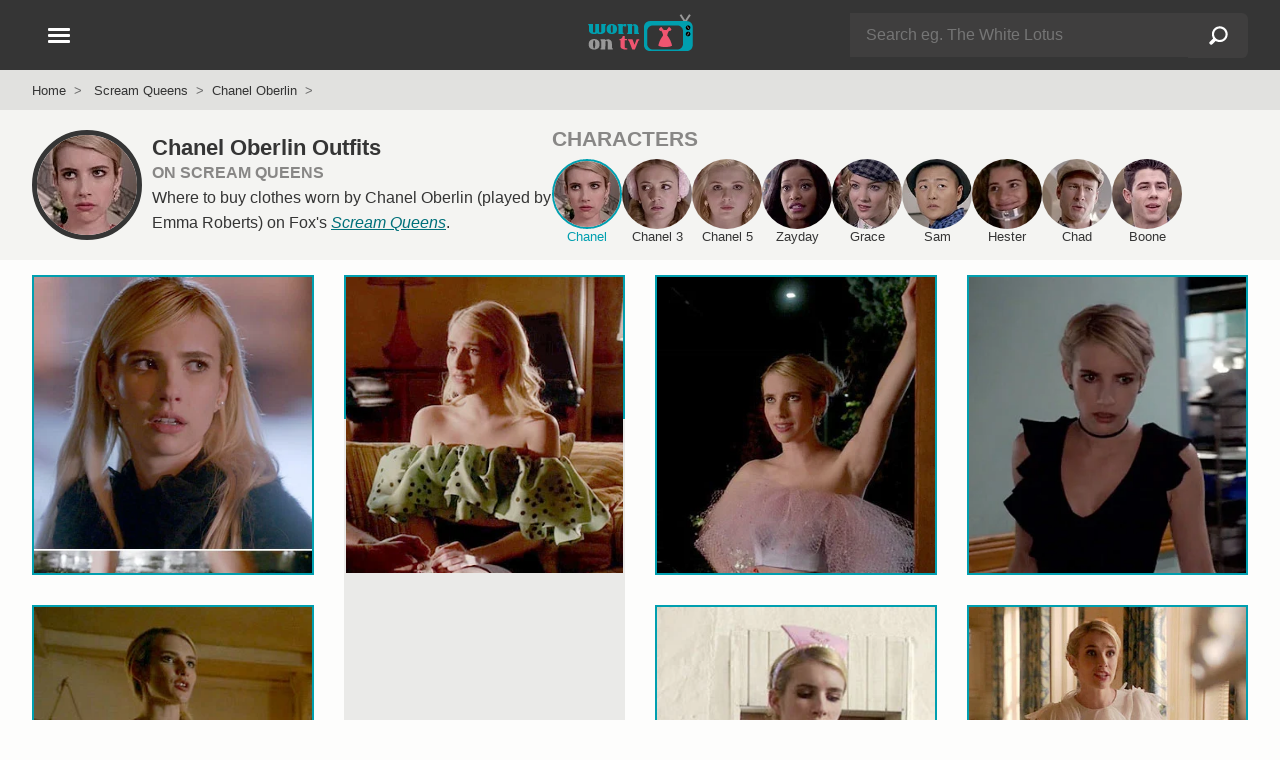

--- FILE ---
content_type: text/html; charset=UTF-8
request_url: https://wornontv.net/scream-queens/chanel-oberlin/
body_size: 13435
content:
<!DOCTYPE html>
<html lang="en">
  <head>

		<link rel="stylesheet" type="text/css" media="all" href="/wp-content/themes/wornontv-v11/styles/style-crit-k.css?v=1.8.2">

	<link rel="stylesheet" href="/wp-content/themes/wornontv-v11/styles/style-non-d.css?v=1.3.11">

			<link rel="stylesheet" href="/wp-content/themes/wornontv-v11/styles/grid-d.css?v=1.4.9">
	
	
	
    <meta charset="utf-8">
	<meta name="viewport" content="width=device-width, initial-scale=1">
	<meta name="referrer" content="strict-origin-when-cross-origin">
	<meta name="robots" content="max-image-preview:large">

	<meta name="robots" content="noarchive">

	<link rel="manifest" href="/manifest.json">
	<meta name="theme-color" content="#ffffff">

	<link rel="apple-touch-icon" href="/apple_icon_180_v1-2.png">
	<link rel="shortcut icon" href="/favicon.ico">

	<link rel="alternate" type="application/rss+xml" title="Worn on TV RSS Feed" href="//wornontv.net/feed/">	



<script type="application/ld+json">
{
	"@context":"https://schema.org",
	"@graph":[
		{
			"@type": "Organization",
			"@id": "https://wornontv.net#organization",
			"url": "https://wornontv.net",
			"name": "WornOnTV",
			"logo": "https://wornontv.net/dottv/cdn2/images/v7/wornontv.png" ,
			"sameAs" : [ "http://www.facebook.com/wornontv",
				"https://www.x.com/wornontv",
				"https://www.pinterest.com/wornontv",
				"https://www.instagram.com/wornontv",
				"https://bsky.app/profile/wornontv.net",
				"https://mastodon.social/@wornontv",
				"https://shopmy.us/shop/wornontv",
				"https://www.threads.net/@wornontv"]
		},
		{
		"@type": "WebSite",
		"@id":"https://www.wornontv.net/#website",
		"url":"https://www.wornontv.net/",
		"name":"WornOnTV",
		"description": "Where to buy clothes you see on TV shows.   WornOnTV shows how you can shop your tv shows and buy items like clothing, shoes and accessories that are worn by actors on TV",
		"potentialAction": {
			"@type": "SearchAction",
			"target": "https://wornontv.net/?s={search_term_string}",
			"query-input": "required name=search_term_string"
		}
	}
	]
}
	
</script>


	<meta name='robots' content='index, follow, max-image-preview:large, max-snippet:-1, max-video-preview:-1' />

	<link rel="next" href="https://wornontv.net/scream-queens/chanel-oberlin/page/2/" />


<style id='wp-img-auto-sizes-contain-inline-css' type='text/css'>
img:is([sizes=auto i],[sizes^="auto," i]){contain-intrinsic-size:3000px 1500px}
/*# sourceURL=wp-img-auto-sizes-contain-inline-css */
</style>
<script type="text/javascript" src="https://wornontv.net/wp-includes/js/jquery/jquery.min.js?ver=3.7.1" id="jquery-core-js" data-rocket-defer defer></script>
<script type="text/javascript" src="https://wornontv.net/wp-includes/js/jquery/jquery-migrate.min.js?ver=3.4.1" id="jquery-migrate-js" data-rocket-defer defer></script>

<title>Chanel Oberlin Outfits &amp; Fashion on Scream Queens | Emma Roberts</title>
<link data-rocket-prefetch href="https://pagead2.googlesyndication.com" rel="dns-prefetch">
<link data-rocket-prefetch href="https://analytics.wornontv.net" rel="dns-prefetch">
<link data-rocket-prefetch href="https://googleads.g.doubleclick.net" rel="dns-prefetch">
<link data-rocket-prefetch href="https://www.statcounter.com" rel="dns-prefetch"><link rel="preload" data-rocket-preload as="image" href="https://uploads.wornontv.net/2016/12/chanels-striped-maryjanes.jpg" fetchpriority="high">
	<meta property="og:site_name" content="WornOnTV" >
	<meta property="fb:admins" content="512694181" >
	<meta name="twitter:site" content="@wornontv"><meta property="og:type" content="website" ><meta property="og:title" content="Chanel Outfits on Scream Queens at WornOnTV" ><meta property="twitter:title" content="Chanel Outfits on Scream Queens at WornOnTV" ><meta property="og:description" content="Chanel Oberlin Outfits &amp; Fashion on Scream Queens | Emma Roberts" ><meta property="twitter:description" content="Chanel Oberlin Outfits &amp; Fashion on Scream Queens | Emma Roberts" ><link rel="canonical" href="https://wornontv.net/scream-queens/chanel-oberlin/"><meta property="og:url" content="https://wornontv.net/scream-queens/chanel-oberlin/" ><meta property="og:image" content="https://wornontv.net/dottv/category/5947.original.jpg?ts=1769143184" ><meta property="twitter:image" content="https://wornontv.net/dottv/category/5947.original.jpg?ts=1769143184" ><meta property="twitter:card" content="summary_large_image" ><meta name="description" content="Chanel Oberlin Outfits &amp; Fashion on Scream Queens | Emma Roberts" >
<script defer data-domain="wornontv.net" src="https://analytics.wornontv.net/js/script.tagged-events.js"></script>

<style id='global-styles-inline-css' type='text/css'>
:root{--wp--preset--aspect-ratio--square: 1;--wp--preset--aspect-ratio--4-3: 4/3;--wp--preset--aspect-ratio--3-4: 3/4;--wp--preset--aspect-ratio--3-2: 3/2;--wp--preset--aspect-ratio--2-3: 2/3;--wp--preset--aspect-ratio--16-9: 16/9;--wp--preset--aspect-ratio--9-16: 9/16;--wp--preset--color--black: #000000;--wp--preset--color--cyan-bluish-gray: #abb8c3;--wp--preset--color--white: #ffffff;--wp--preset--color--pale-pink: #f78da7;--wp--preset--color--vivid-red: #cf2e2e;--wp--preset--color--luminous-vivid-orange: #ff6900;--wp--preset--color--luminous-vivid-amber: #fcb900;--wp--preset--color--light-green-cyan: #7bdcb5;--wp--preset--color--vivid-green-cyan: #00d084;--wp--preset--color--pale-cyan-blue: #8ed1fc;--wp--preset--color--vivid-cyan-blue: #0693e3;--wp--preset--color--vivid-purple: #9b51e0;--wp--preset--gradient--vivid-cyan-blue-to-vivid-purple: linear-gradient(135deg,rgb(6,147,227) 0%,rgb(155,81,224) 100%);--wp--preset--gradient--light-green-cyan-to-vivid-green-cyan: linear-gradient(135deg,rgb(122,220,180) 0%,rgb(0,208,130) 100%);--wp--preset--gradient--luminous-vivid-amber-to-luminous-vivid-orange: linear-gradient(135deg,rgb(252,185,0) 0%,rgb(255,105,0) 100%);--wp--preset--gradient--luminous-vivid-orange-to-vivid-red: linear-gradient(135deg,rgb(255,105,0) 0%,rgb(207,46,46) 100%);--wp--preset--gradient--very-light-gray-to-cyan-bluish-gray: linear-gradient(135deg,rgb(238,238,238) 0%,rgb(169,184,195) 100%);--wp--preset--gradient--cool-to-warm-spectrum: linear-gradient(135deg,rgb(74,234,220) 0%,rgb(151,120,209) 20%,rgb(207,42,186) 40%,rgb(238,44,130) 60%,rgb(251,105,98) 80%,rgb(254,248,76) 100%);--wp--preset--gradient--blush-light-purple: linear-gradient(135deg,rgb(255,206,236) 0%,rgb(152,150,240) 100%);--wp--preset--gradient--blush-bordeaux: linear-gradient(135deg,rgb(254,205,165) 0%,rgb(254,45,45) 50%,rgb(107,0,62) 100%);--wp--preset--gradient--luminous-dusk: linear-gradient(135deg,rgb(255,203,112) 0%,rgb(199,81,192) 50%,rgb(65,88,208) 100%);--wp--preset--gradient--pale-ocean: linear-gradient(135deg,rgb(255,245,203) 0%,rgb(182,227,212) 50%,rgb(51,167,181) 100%);--wp--preset--gradient--electric-grass: linear-gradient(135deg,rgb(202,248,128) 0%,rgb(113,206,126) 100%);--wp--preset--gradient--midnight: linear-gradient(135deg,rgb(2,3,129) 0%,rgb(40,116,252) 100%);--wp--preset--font-size--small: 13px;--wp--preset--font-size--medium: 20px;--wp--preset--font-size--large: 36px;--wp--preset--font-size--x-large: 42px;--wp--preset--spacing--20: 0.44rem;--wp--preset--spacing--30: 0.67rem;--wp--preset--spacing--40: 1rem;--wp--preset--spacing--50: 1.5rem;--wp--preset--spacing--60: 2.25rem;--wp--preset--spacing--70: 3.38rem;--wp--preset--spacing--80: 5.06rem;--wp--preset--shadow--natural: 6px 6px 9px rgba(0, 0, 0, 0.2);--wp--preset--shadow--deep: 12px 12px 50px rgba(0, 0, 0, 0.4);--wp--preset--shadow--sharp: 6px 6px 0px rgba(0, 0, 0, 0.2);--wp--preset--shadow--outlined: 6px 6px 0px -3px rgb(255, 255, 255), 6px 6px rgb(0, 0, 0);--wp--preset--shadow--crisp: 6px 6px 0px rgb(0, 0, 0);}:where(.is-layout-flex){gap: 0.5em;}:where(.is-layout-grid){gap: 0.5em;}body .is-layout-flex{display: flex;}.is-layout-flex{flex-wrap: wrap;align-items: center;}.is-layout-flex > :is(*, div){margin: 0;}body .is-layout-grid{display: grid;}.is-layout-grid > :is(*, div){margin: 0;}:where(.wp-block-columns.is-layout-flex){gap: 2em;}:where(.wp-block-columns.is-layout-grid){gap: 2em;}:where(.wp-block-post-template.is-layout-flex){gap: 1.25em;}:where(.wp-block-post-template.is-layout-grid){gap: 1.25em;}.has-black-color{color: var(--wp--preset--color--black) !important;}.has-cyan-bluish-gray-color{color: var(--wp--preset--color--cyan-bluish-gray) !important;}.has-white-color{color: var(--wp--preset--color--white) !important;}.has-pale-pink-color{color: var(--wp--preset--color--pale-pink) !important;}.has-vivid-red-color{color: var(--wp--preset--color--vivid-red) !important;}.has-luminous-vivid-orange-color{color: var(--wp--preset--color--luminous-vivid-orange) !important;}.has-luminous-vivid-amber-color{color: var(--wp--preset--color--luminous-vivid-amber) !important;}.has-light-green-cyan-color{color: var(--wp--preset--color--light-green-cyan) !important;}.has-vivid-green-cyan-color{color: var(--wp--preset--color--vivid-green-cyan) !important;}.has-pale-cyan-blue-color{color: var(--wp--preset--color--pale-cyan-blue) !important;}.has-vivid-cyan-blue-color{color: var(--wp--preset--color--vivid-cyan-blue) !important;}.has-vivid-purple-color{color: var(--wp--preset--color--vivid-purple) !important;}.has-black-background-color{background-color: var(--wp--preset--color--black) !important;}.has-cyan-bluish-gray-background-color{background-color: var(--wp--preset--color--cyan-bluish-gray) !important;}.has-white-background-color{background-color: var(--wp--preset--color--white) !important;}.has-pale-pink-background-color{background-color: var(--wp--preset--color--pale-pink) !important;}.has-vivid-red-background-color{background-color: var(--wp--preset--color--vivid-red) !important;}.has-luminous-vivid-orange-background-color{background-color: var(--wp--preset--color--luminous-vivid-orange) !important;}.has-luminous-vivid-amber-background-color{background-color: var(--wp--preset--color--luminous-vivid-amber) !important;}.has-light-green-cyan-background-color{background-color: var(--wp--preset--color--light-green-cyan) !important;}.has-vivid-green-cyan-background-color{background-color: var(--wp--preset--color--vivid-green-cyan) !important;}.has-pale-cyan-blue-background-color{background-color: var(--wp--preset--color--pale-cyan-blue) !important;}.has-vivid-cyan-blue-background-color{background-color: var(--wp--preset--color--vivid-cyan-blue) !important;}.has-vivid-purple-background-color{background-color: var(--wp--preset--color--vivid-purple) !important;}.has-black-border-color{border-color: var(--wp--preset--color--black) !important;}.has-cyan-bluish-gray-border-color{border-color: var(--wp--preset--color--cyan-bluish-gray) !important;}.has-white-border-color{border-color: var(--wp--preset--color--white) !important;}.has-pale-pink-border-color{border-color: var(--wp--preset--color--pale-pink) !important;}.has-vivid-red-border-color{border-color: var(--wp--preset--color--vivid-red) !important;}.has-luminous-vivid-orange-border-color{border-color: var(--wp--preset--color--luminous-vivid-orange) !important;}.has-luminous-vivid-amber-border-color{border-color: var(--wp--preset--color--luminous-vivid-amber) !important;}.has-light-green-cyan-border-color{border-color: var(--wp--preset--color--light-green-cyan) !important;}.has-vivid-green-cyan-border-color{border-color: var(--wp--preset--color--vivid-green-cyan) !important;}.has-pale-cyan-blue-border-color{border-color: var(--wp--preset--color--pale-cyan-blue) !important;}.has-vivid-cyan-blue-border-color{border-color: var(--wp--preset--color--vivid-cyan-blue) !important;}.has-vivid-purple-border-color{border-color: var(--wp--preset--color--vivid-purple) !important;}.has-vivid-cyan-blue-to-vivid-purple-gradient-background{background: var(--wp--preset--gradient--vivid-cyan-blue-to-vivid-purple) !important;}.has-light-green-cyan-to-vivid-green-cyan-gradient-background{background: var(--wp--preset--gradient--light-green-cyan-to-vivid-green-cyan) !important;}.has-luminous-vivid-amber-to-luminous-vivid-orange-gradient-background{background: var(--wp--preset--gradient--luminous-vivid-amber-to-luminous-vivid-orange) !important;}.has-luminous-vivid-orange-to-vivid-red-gradient-background{background: var(--wp--preset--gradient--luminous-vivid-orange-to-vivid-red) !important;}.has-very-light-gray-to-cyan-bluish-gray-gradient-background{background: var(--wp--preset--gradient--very-light-gray-to-cyan-bluish-gray) !important;}.has-cool-to-warm-spectrum-gradient-background{background: var(--wp--preset--gradient--cool-to-warm-spectrum) !important;}.has-blush-light-purple-gradient-background{background: var(--wp--preset--gradient--blush-light-purple) !important;}.has-blush-bordeaux-gradient-background{background: var(--wp--preset--gradient--blush-bordeaux) !important;}.has-luminous-dusk-gradient-background{background: var(--wp--preset--gradient--luminous-dusk) !important;}.has-pale-ocean-gradient-background{background: var(--wp--preset--gradient--pale-ocean) !important;}.has-electric-grass-gradient-background{background: var(--wp--preset--gradient--electric-grass) !important;}.has-midnight-gradient-background{background: var(--wp--preset--gradient--midnight) !important;}.has-small-font-size{font-size: var(--wp--preset--font-size--small) !important;}.has-medium-font-size{font-size: var(--wp--preset--font-size--medium) !important;}.has-large-font-size{font-size: var(--wp--preset--font-size--large) !important;}.has-x-large-font-size{font-size: var(--wp--preset--font-size--x-large) !important;}
/*# sourceURL=global-styles-inline-css */
</style>
<style id="rocket-lazyrender-inline-css">[data-wpr-lazyrender] {content-visibility: auto;}</style><meta name="generator" content="WP Rocket 3.20.3" data-wpr-features="wpr_defer_js wpr_preconnect_external_domains wpr_automatic_lazy_rendering wpr_oci wpr_desktop" /></head>

<body class="archive category category-chanel-oberlin category-5947 wp-theme-wornontv-v11">


<div  class="blackout"></div>


<header >
	<div  class="constrain">

		<div  id="header-logo">
				<a href="/" title="WornOnTV.net &raquo; Home"><img src="/dottv/cdn2/images/v7/wornontv.svg" height="40" width="113" alt="WornOnTV.net"></a>
		</div>

		<div  id="header-search">
				<span id="header-search-showhide" class="hamburger hide-d">
					<span></span>
					<span></span>
				</span>
				<div id="header-search-form" class="hide-m">
					<form action="/" method="get" role="search" autocomplete="off">
						<div class="searchinput">
							<div>
								<input type="text" name="s" id="s-d"  class="s lstrigger" value="" placeholder="Search eg. The White Lotus"  aria-label="Search" data-lswhere="livesearch-dt" >
								<span class="clear-search" data-target="s-d">&#x2715;</span>
							</div>
							<input type="submit" class="search-submit" value="Search"></div>
					</form>
					<div class="livesrch" id="livesearch-dt"></div>
				</div>
		</div>


		<div  id="header-nav-wrap">
			<button class="hamburger" id="header-nav" aria-label="Open Navigation" title="Open Navigation">
				<span></span>
				<span></span>
				<span></span>
			</button>
		</div>

	</div>
</header>

<div  id="search-form" class="hide-d">
		<form action="/" method="get" role="search" autocomplete="off">
			<div class="searchinput">
				<div>
					<input type="text" name="s" id="s"  class="s lstrigger" value="" placeholder="Search eg. The White Lotus"  aria-label="Search">
					<span class="clear-search" data-target="s">&#x2715;</span>
				</div>
				<input type="submit" class="search-submit" value="Search">
			</div>
		</form>
		<div  class="livesrch" id="livesearch-m"></div>
</div>


<nav id="nav">
	<div id="nav-slide-1" class="nav-slide slideaway">
		<ul class="nav-primary">
			<li><button  class="nav-item" data-nav="sidenav-shows">Current Shows</button></li>
			<li><button class="nav-item" data-nav="sidenav-soaps">Soap Operas</button></li>
			<li><button class="nav-item" data-nav="sidenav-daily">Talk Shows</button></li>
			<li><button class="nav-item" data-nav="sidenav-reality">Reality</button></li>
			<li><button class="nav-item" data-nav="sidenav-netflix">Netflix</button></li>
			<li><a href="/shows/">A-Z Show List</a></li>
		</ul>
						
		<ul class="nav-mid">
				<li><a href="/new/">Latest Outfits</a></li><li><a href="/available-items/">Available Items</a></li><li><a href="/available-items/under100/">Under $100</a></li><li><a href="/tag/mens/">Mens</a></li><li><a href="/tag/plus-size/">Plus Size</a></li><li><a href="/brands/">Brands</a></li>		</ul>

		<ul class="nav-foot">
			<li><a href="/about/">About</a></li>
			<li><a href="/suggest/">Suggest a Show</a></li>
			<li><a href="/faq/">FAQ</a></li>
			<li><a href="/join/">Become a Contributor</a></li>
			<li><a href="/contact/">Contact</a></li>
			<li><a href="/privacy/">Privacy Policy</a></li>
			<li><a href="/terms/">Terms of Use</a></li>
		</ul>

		<div class="nav-social">
			<a href="https://pinterest.com/wornontv/" target="_blank" title="Pinterest"  rel="noopener"><img src="/dottv/cdn2/images/v8/i-pin-c.svg" alt="Pinterest" width="30" height="30" loading="lazy"></a>  
			<!--<a href="https://twitter.com/wornontv" target="_blank" title="Twitter" rel="noopener"><img src="/dottv/cdn2/images/v8/i-twitter.svg" alt="Twitter" width="30" height="30" loading="lazy"></a>-->  
			<a href="https://bsky.app/profile/wornontv.net" target="_blank" title="Bluesky" rel="noopener"><img src="/dottv/cdn2/images/v8/i-bluesky-c.svg" alt="Bluesky" width="30" height="30" loading="lazy"></a>  
			<a href="https://www.threads.net/@wornontv" target="_blank" title="Threads" rel="noopener"><img src="/dottv/cdn2/images/v8/i-threads-c.svg" alt="Threads" width="30" height="30" loading="lazy"></a>  
			<a href="https://twitter.com/wornontv" target="_blank" title="Twitter X" rel="noopener"><img src="/dottv/cdn2/images/v8/i-twitterx-c.svg" alt="Twitter X" width="30" height="30" loading="lazy"></a>  
			<a href="https://mastodon.social/@wornontv" target="_blank" title="Mastodon" rel="noopener"><img src="/dottv/cdn2/images/v8/i-mastodon-c.svg" alt="Mastodon" width="30" height="30" loading="lazy"></a>  
			<a href="https://www.facebook.com/WornOnTV" target="_blank" title="Facebook" rel="noopener"><img src="/dottv/cdn2/images/v8/i-facebook.svg" alt="Facebook" width="30" height="30" loading="lazy"></a>   
			<a href="https://www.instagram.com/wornontv/" target="_blank" title="Instagram"  rel="noopener"><img src="/dottv/cdn2/images/v8/i-insta.svg" alt="Instagram" width="30" height="30" loading="lazy"></a>  
		</div>

		
		<div class="nav-shopmy">
				<a href="https://shopmy.us/shop/wornontv" target="_blank" title="WornOnTV Shop My" class="plausible-event-name=shopmy" data-analytics-event="shopmy"><img src="https://wornontv.net/dottv/cdn2/images/now-on-shopmy.png" alt="Shop My" width="333" height="92" loading="lazy"></a> 
		</div>

	</div>


		<ul id="sidenav-shows" class="nav-slide">
			<li><button class="nav-back">Back</button></li>
			<li><span class="nav-title">Current Shows</span></li>
			<li class="nav-show-filter-wrap">
				<input type="text" class="nav-show-filter" id="nav-show-filter" placeholder="Find a show" autocomplete="off">
				<span class="clear-search" data-target="nav-show-filter">&#x2715;</span>
			</li>
			<li class="hidden" id="nav-show-filter-live-search-results"></li>
			<li class="nav-filter-list"><a href="/9-1-1/">9-1-1</a></li><li class="nav-filter-list"><a href="/abbott-elementary/">Abbott Elementary</a></li><li class="nav-filter-list"><a href="/all-american/">All American</a></li><li class="nav-filter-list"><a href="/all-american-homecoming/">All American Homecoming</a></li><li class="nav-filter-list"><a href="/alls-fair/">Alls Fair</a></li><li class="nav-filter-list"><a href="/american-horror-stories/">American Horror Stories</a></li><li class="nav-filter-list"><a href="/american-horror-story/">American Horror Story</a></li><li class="nav-filter-list"><a href="/american-idol/">American Idol</a></li><li class="nav-filter-list"><a href="/and-just-like-that/">And Just Like That</a></li><li class="nav-filter-list"><a href="/apple-cider-vinegar/">Apple Cider Vinegar</a></li><li class="nav-filter-list"><a href="/awkwafina-is-nora-from-queens/">Awkwafina is Nora From Queens</a></li><li class="nav-filter-list"><a href="/based-on-a-true-story/">Based on a True Story</a></li><li class="nav-filter-list"><a href="/beat-shazam/">Beat Shazam</a></li><li class="nav-filter-list"><a href="/beef/">Beef</a></li><li class="nav-filter-list"><a href="/bel-air/">Bel-Air</a></li><li class="nav-filter-list"><a href="/big-brother/">Big Brother</a></li><li class="nav-filter-list"><a href="/bunkd/">Bunkd</a></li><li class="nav-filter-list"><a href="/celebrations-with-lacey-chabert/">Celebrations with Lacey Chabert</a></li><li class="nav-filter-list"><a href="/celebrity-big-brother/">Celebrity Big Brother</a></li><li class="nav-filter-list"><a href="/chicago-fire/">Chicago Fire</a></li><li class="nav-filter-list"><a href="/chicago-med/">Chicago Med</a></li><li class="nav-filter-list"><a href="/chicago-pd/">Chicago PD</a></li><li class="nav-filter-list"><a href="/chucky/">Chucky</a></li><li class="nav-filter-list"><a href="/cobra-kai/">Cobra Kai</a></li><li class="nav-filter-list"><a href="/doctor-who/">Doctor Who</a></li><li class="nav-filter-list"><a href="/echo/">Echo</a></li><li class="nav-filter-list"><a href="/elsbeth/">Elsbeth</a></li><li class="nav-filter-list"><a href="/emily-in-paris/">Emily in Paris</a></li><li class="nav-filter-list"><a href="/euphoria/">Euphoria</a></li><li class="nav-filter-list"><a href="/forever/">Forever</a></li><li class="nav-filter-list"><a href="/generation-gap/">Generation Gap</a></li><li class="nav-filter-list"><a href="/ghosts/">Ghosts</a></li><li class="nav-filter-list"><a href="/ginny-georgia/">Ginny &amp; Georgia</a></li><li class="nav-filter-list"><a href="/good-trouble/">Good Trouble</a></li><li class="nav-filter-list"><a href="/greys-anatomy/">Greys Anatomy</a></li><li class="nav-filter-list"><a href="/grown-ish/">Grown-ish</a></li><li class="nav-filter-list"><a href="/hart-to-heart/">Hart to Heart</a></li><li class="nav-filter-list"><a href="/heartstopper/">Heartstopper</a></li><li class="nav-filter-list"><a href="/high-potential/">High Potential</a></li><li class="nav-filter-list"><a href="/hollywood-squares/">Hollywood Squares</a></li><li class="nav-filter-list"><a href="/honestly-cavallari-the-headline-tour/">Honestly Cavallari The Headline Tour</a></li><li class="nav-filter-list"><a href="/leanne/">Leanne</a></li><li class="nav-filter-list"><a href="/loot/">Loot</a></li><li class="nav-filter-list"><a href="/love-island-usa/">Love Island USA</a></li><li class="nav-filter-list"><a href="/matlock/">Matlock</a></li><li class="nav-filter-list"><a href="/mr-mrs-smith/">Mr. &amp; Mrs. Smith</a></li><li class="nav-filter-list"><a href="/murder-in-a-small-town/">Murder in a Small Town</a></li><li class="nav-filter-list"><a href="/my-life-with-the-walter-boys/">My Life with the Walter Boys</a></li><li class="nav-filter-list"><a href="/next-gen-nyc/">Next Gen NYC</a></li><li class="nav-filter-list"><a href="/no-good-deed/">No Good Deed</a></li><li class="nav-filter-list"><a href="/nobody-wants-this/">Nobody Wants This</a></li><li class="nav-filter-list"><a href="/only-murders-in-the-building/">Only Murders in the Building</a></li><li class="nav-filter-list"><a href="/outer-banks/">Outer Banks</a></li><li class="nav-filter-list"><a href="/owning-manhattan/">Owning Manhattan</a></li><li class="nav-filter-list"><a href="/paris-and-nicole-the-encore/">Paris and Nicole The Encore</a></li><li class="nav-filter-list"><a href="/paris-in-love/">Paris in Love</a></li><li class="nav-filter-list"><a href="/password/">Password</a></li><li class="nav-filter-list"><a href="/reasonable-doubt/">Reasonable Doubt</a></li><li class="nav-filter-list"><a href="/running-point/">Running Point</a></li><li class="nav-filter-list"><a href="/selena-chef/">Selena + Chef</a></li><li class="nav-filter-list"><a href="/selena-restaurant/">Selena + Restaurant</a></li><li class="nav-filter-list"><a href="/selling-sunset/">Selling Sunset</a></li><li class="nav-filter-list"><a href="/selling-the-oc/">Selling the OC</a></li><li class="nav-filter-list"><a href="/shifting-gears/">Shifting Gears</a></li><li class="nav-filter-list"><a href="/sirens/">Sirens</a></li><li class="nav-filter-list"><a href="/southern-charm/">Southern Charm</a></li><li class="nav-filter-list"><a href="/stranger-things/">Stranger Things</a></li><li class="nav-filter-list"><a href="/sweet-magnolias/">Sweet Magnolias</a></li><li class="nav-filter-list"><a href="/the-bachelorette/">The Bachelorette</a></li><li class="nav-filter-list"><a href="/the-better-sister/">The Better Sister</a></li><li class="nav-filter-list"><a href="/the-boys/">The Boys</a></li><li class="nav-filter-list"><a href="/the-chi/">The Chi</a></li><li class="nav-filter-list"><a href="/the-comeback/">The Comeback</a></li><li class="nav-filter-list"><a href="/the-end-of-an-era/">The End of an Era</a></li><li class="nav-filter-list"><a href="/the-equalizer/">The Equalizer</a></li><li class="nav-filter-list"><a href="/the-family-stallone/">The Family Stallone</a></li><li class="nav-filter-list"><a href="/the-four-seasons/">The Four Seasons</a></li><li class="nav-filter-list"><a href="/the-girlfriend/">The Girlfriend</a></li><li class="nav-filter-list"><a href="/the-golden-bachelor/">The Golden Bachelor</a></li><li class="nav-filter-list"><a href="/the-golden-bachelorette/">The Golden Bachelorette</a></li><li class="nav-filter-list"><a href="/the-kardashians/">The Kardashians</a></li><li class="nav-filter-list"><a href="/the-lincoln-lawyer/">The Lincoln Lawyer</a></li><li class="nav-filter-list"><a href="/the-mcbee-dynasty-real-american-cowboys/">The McBee Dynasty Real American Cowboys</a></li><li class="nav-filter-list"><a href="/the-morning-show/">The Morning Show</a></li><li class="nav-filter-list"><a href="/the-neighborhood/">The Neighborhood</a></li><li class="nav-filter-list"><a href="/the-paper/">The Paper</a></li><li class="nav-filter-list"><a href="/the-real-housewives-of-atlanta/">The Real Housewives of Atlanta</a></li><li class="nav-filter-list"><a href="/the-real-housewives-of-beverly-hills/">The Real Housewives of Beverly Hills</a></li><li class="nav-filter-list"><a href="/the-real-housewives-of-dallas/">The Real Housewives of Dallas</a></li><li class="nav-filter-list"><a href="/the-real-housewives-of-dubai/">The Real Housewives of Dubai</a></li><li class="nav-filter-list"><a href="/the-real-housewives-of-miami/">The Real Housewives of Miami</a></li><li class="nav-filter-list"><a href="/the-real-housewives-of-new-jersey/">The Real Housewives of New Jersey</a></li><li class="nav-filter-list"><a href="/the-real-housewives-of-new-york-city/">The Real Housewives of New York City</a></li><li class="nav-filter-list"><a href="/the-real-housewives-of-orange-county/">The Real Housewives of Orange County</a></li><li class="nav-filter-list"><a href="/the-real-housewives-of-potomac/">The Real Housewives of Potomac</a></li><li class="nav-filter-list"><a href="/the-real-housewives-of-salt-lake-city/">The Real Housewives of Salt Lake City</a></li><li class="nav-filter-list"><a href="/the-real-housewives-ultimate-girls-trip/">The Real Housewives Ultimate Girls Trip</a></li><li class="nav-filter-list"><a href="/the-runarounds/">The Runarounds</a></li><li class="nav-filter-list"><a href="/the-secret-lives-of-mormon-wives/">The Secret Lives of Mormon Wives</a></li><li class="nav-filter-list"><a href="/the-sex-lives-of-college-girls/">The Sex Lives of College Girls</a></li><li class="nav-filter-list"><a href="/the-studio/">The Studio</a></li><li class="nav-filter-list"><a href="/the-upshaws/">The Upshaws</a></li><li class="nav-filter-list"><a href="/the-valley/">The Valley</a></li><li class="nav-filter-list"><a href="/the-voice/">The Voice</a></li><li class="nav-filter-list"><a href="/the-white-lotus/">The White Lotus</a></li><li class="nav-filter-list"><a href="/tyler-perrys-sistas/">Tyler Perrys Sistas</a></li><li class="nav-filter-list"><a href="/unprisoned/">UnPrisoned</a></li><li class="nav-filter-list"><a href="/we-were-liars/">We Were Liars</a></li><li class="nav-filter-list"><a href="/wednesday/">Wednesday</a></li><li class="nav-filter-list"><a href="/will-trent/">Will Trent</a></li><li class="nav-filter-list"><a href="/with-love-meghan/">With Love Meghan</a></li><li class="nav-filter-list"><a href="/xo-kitty/">XO Kitty</a></li><li class="nav-filter-list"><a href="/you/">You</a></li>		</ul>

		<ul id="sidenav-soaps" class="nav-slide">
			<li><button class="nav-back">Back</button></li>
			<li><span class="nav-title">Soap Operas</span></li>
			<li class="show-status-3"><a href="/beyond-the-gates/">Beyond the Gates</a></li><li class="show-status-3"><a href="/days-of-our-lives/">Days of our Lives</a></li><li class="show-status-3"><a href="/general-hospital/">General Hospital</a></li><li class="show-status-3"><a href="/the-bold-and-the-beautiful/">The Bold and the Beautiful</a></li><li class="show-status-3"><a href="/the-young-and-the-restless/">The Young and the Restless</a></li>		</ul>
									
		<ul id="sidenav-daily" class="nav-slide">
			<li><button class="nav-back">Back</button></li>
			<li><span class="nav-title">Talk Shows</span></li>
			<li class="show-status-3"><a href="/e-news/">E! News</a></li><li class="show-status-3"><a href="/live-with-kelly/">Live with Kelly and Mark</a></li><li class="show-status-3"><a href="/good-morning-america/">Good Morning America</a></li><li class="show-status-3"><a href="/today/">Today</a></li><li class="show-status-3"><a href="/the-view/">The View</a></li><li class="show-status-3"><a href="/the-talk/">The Talk</a></li><li class="show-status-2"><a href="/the-project/">The Project</a></li><li class="show-status-1"><a href="/big-brother/">Big Brother</a></li><li class="show-status-2"><a href="/the-wendy-williams-show/">The Wendy Williams Show</a></li><li class="show-status-2"><a href="/the-real/">The Real</a></li><li class="show-status-0"><a href="/the-voice/">The Voice</a></li><li class="show-status-3"><a href="/cbs-mornings/">CBS Mornings</a></li><li class="show-status-2"><a href="/busy-tonight/">Busy Tonight</a></li><li class="show-status-1"><a href="/american-idol/">American Idol</a></li><li class="show-status-3"><a href="/cbs-evening-news/">CBS Evening News</a></li><li class="show-status-3"><a href="/the-kelly-clarkson-show/">The Kelly Clarkson Show</a></li><li class="show-status-3"><a href="/tamron-hall-show/">Tamron Hall Show</a></li><li class="show-status-2"><a href="/a-little-late-with-lilly-singh/">A Little Late with Lilly Singh</a></li><li class="show-status-3"><a href="/access-hollywood/">Access Hollywood</a></li><li class="show-status-3"><a href="/the-drew-barrymore-show/">The Drew Barrymore Show</a></li><li class="show-status-3"><a href="/the-price-is-right/">The Price is Right</a></li><li class="show-status-3"><a href="/extra/">Extra</a></li><li class="show-status-1"><a href="/generation-gap/">Generation Gap</a></li><li class="show-status-1"><a href="/password/">Password</a></li><li class="show-status-3"><a href="/sherri/">Sherri</a></li><li class="show-status-3"><a href="/the-jennifer-hudson-show/">The Jennifer Hudson Show</a></li><li class="show-status-3"><a href="/nbc-news-daily/">NBC News Daily</a></li>		</ul>

		<ul id="sidenav-reality" class="nav-slide">
			<li><button class="nav-back">Back</button></li>
			<li><span class="nav-title">Reality Shows</span></li>
			<li class="show-status-1"><a href="/beat-shazam/">Beat Shazam</a></li><li class="show-status-1"><a href="/celebrations-with-lacey-chabert/">Celebrations with Lacey Chabert</a></li><li class="show-status-2"><a href="/celebrity-dating-game/">Celebrity Dating Game</a></li><li class="show-status-2"><a href="/harry-and-meghan/">Harry and Meghan</a></li><li class="show-status-1"><a href="/hart-to-heart/">Hart to Heart</a></li><li class="show-status-1"><a href="/hollywood-squares/">Hollywood Squares</a></li><li class="show-status-1"><a href="/honestly-cavallari-the-headline-tour/">Honestly Cavallari The Headline Tour</a></li><li class="show-status-2"><a href="/keeping-up-with-the-kardashians/">Keeping Up with the Kardashians</a></li><li class="show-status-1"><a href="/love-island-usa/">Love Island USA</a></li><li class="show-status-1"><a href="/next-gen-nyc/">Next Gen NYC</a></li><li class="show-status-1"><a href="/owning-manhattan/">Owning Manhattan</a></li><li class="show-status-1"><a href="/paris-and-nicole-the-encore/">Paris and Nicole The Encore</a></li><li class="show-status-1"><a href="/paris-in-love/">Paris in Love</a></li><li class="show-status-1"><a href="/selena-chef/">Selena + Chef</a></li><li class="show-status-1"><a href="/selena-restaurant/">Selena + Restaurant</a></li><li class="show-status-1"><a href="/selling-sunset/">Selling Sunset</a></li><li class="show-status-0"><a href="/southern-charm/">Southern Charm</a></li><li class="show-status-1"><a href="/the-bachelorette/">The Bachelorette</a></li><li class="show-status-2"><a href="/the-chase/">The Chase</a></li><li class="show-status-0"><a href="/the-end-of-an-era/">The End of an Era</a></li><li class="show-status-1"><a href="/the-family-stallone/">The Family Stallone</a></li><li class="show-status-1"><a href="/the-golden-bachelor/">The Golden Bachelor</a></li><li class="show-status-1"><a href="/the-golden-bachelorette/">The Golden Bachelorette</a></li><li class="show-status-1"><a href="/the-mcbee-dynasty-real-american-cowboys/">The McBee Dynasty Real American Cowboys</a></li><li class="show-status-1"><a href="/the-real-housewives-of-atlanta/">The Real Housewives of Atlanta</a></li><li class="show-status-0"><a href="/the-real-housewives-of-beverly-hills/">The Real Housewives of Beverly Hills</a></li><li class="show-status-1"><a href="/the-real-housewives-of-dallas/">The Real Housewives of Dallas</a></li><li class="show-status-1"><a href="/the-real-housewives-of-new-jersey/">The Real Housewives of New Jersey</a></li><li class="show-status-1"><a href="/the-real-housewives-of-new-york-city/">The Real Housewives of New York City</a></li><li class="show-status-0"><a href="/the-real-housewives-of-orange-county/">The Real Housewives of Orange County</a></li><li class="show-status-0"><a href="/the-real-housewives-of-potomac/">The Real Housewives of Potomac</a></li><li class="show-status-0"><a href="/the-real-housewives-of-salt-lake-city/">The Real Housewives of Salt Lake City</a></li><li class="show-status-1"><a href="/the-real-housewives-ultimate-girls-trip/">The Real Housewives Ultimate Girls Trip</a></li><li class="show-status-2"><a href="/the-real-love-boat/">The Real Love Boat</a></li><li class="show-status-1"><a href="/the-secret-lives-of-mormon-wives/">The Secret Lives of Mormon Wives</a></li><li class="show-status-1"><a href="/the-valley/">The Valley</a></li><li class="show-status-2"><a href="/very-cavallari/">Very Cavallari</a></li><li class="show-status-1"><a href="/with-love-meghan/">With Love Meghan</a></li>		</ul>

		<ul id="sidenav-netflix" class="nav-slide">
			<li><button class="nav-back">Back</button></li>
			<li><span class="nav-title">Netflix</span></li>
			<li class="show-status-2"><a href="/13-reasons-why/">13 Reasons Why</a></li><li class="show-status-2"><a href="/alexa-katie/">Alexa &amp; Katie</a></li><li class="show-status-2"><a href="/anatomy-of-a-scandal/">Anatomy of a Scandal</a></li><li class="show-status-1"><a href="/apple-cider-vinegar/">Apple Cider Vinegar</a></li><li class="show-status-1"><a href="/beef/">Beef</a></li><li class="show-status-2"><a href="/blackaf/">BlackAF</a></li><li class="show-status-2"><a href="/chilling-adventures-of-sabrina/">Chilling Adventures of Sabrina</a></li><li class="show-status-1"><a href="/cobra-kai/">Cobra Kai</a></li><li class="show-status-2"><a href="/dead-to-me/">Dead to Me</a></li><li class="show-status-2"><a href="/dear-white-people/">Dear White People</a></li><li class="show-status-2"><a href="/elite/">Elite</a></li><li class="show-status-0"><a href="/emily-in-paris/">Emily in Paris</a></li><li class="show-status-2"><a href="/family-reunion/">Family Reunion</a></li><li class="show-status-2"><a href="/fate-the-winx-saga/">Fate The Winx Saga</a></li><li class="show-status-2"><a href="/first-kill/">First Kill</a></li><li class="show-status-1"><a href="/forever/">Forever</a></li><li class="show-status-2"><a href="/from-scratch/">From Scratch</a></li><li class="show-status-2"><a href="/fuller-house/">Fuller House</a></li><li class="show-status-2"><a href="/gilmore-girls/">Gilmore Girls</a></li><li class="show-status-1"><a href="/ginny-georgia/">Ginny &amp; Georgia</a></li><li class="show-status-2"><a href="/girlboss/">Girlboss</a></li><li class="show-status-2"><a href="/glamorous/">Glamorous</a></li><li class="show-status-2"><a href="/grace-and-frankie/">Grace and Frankie</a></li><li class="show-status-2"><a href="/gypsy/">Gypsy</a></li><li class="show-status-2"><a href="/harry-and-meghan/">Harry and Meghan</a></li><li class="show-status-1"><a href="/heartstopper/">Heartstopper</a></li><li class="show-status-2"><a href="/holidate/">Holidate (2020)</a></li><li class="show-status-2"><a href="/house-of-cards/">House of Cards</a></li><li class="show-status-2"><a href="/insatiable/">Insatiable</a></li><li class="show-status-2"><a href="/inventing-anna/">Inventing Anna</a></li><li class="show-status-2"><a href="/jessica-jones/">Jessica Jones</a></li><li class="show-status-2"><a href="/julie-and-the-phantoms/">Julie and the Phantoms</a></li><li class="show-status-2"><a href="/kaos/">Kaos</a></li><li class="show-status-2"><a href="/lucifer/">Lucifer</a></li><li class="show-status-1"><a href="/my-life-with-the-walter-boys/">My Life with the Walter Boys</a></li><li class="show-status-2"><a href="/never-have-i-ever/">Never Have I Ever</a></li><li class="show-status-1"><a href="/no-good-deed/">No Good Deed</a></li><li class="show-status-2"><a href="/no-good-nick/">No Good Nick</a></li><li class="show-status-0"><a href="/nobody-wants-this/">Nobody Wants This</a></li><li class="show-status-1"><a href="/outer-banks/">Outer Banks</a></li><li class="show-status-1"><a href="/owning-manhattan/">Owning Manhattan</a></li><li class="show-status-2"><a href="/partner-track/">Partner Track</a></li><li class="show-status-1"><a href="/running-point/">Running Point</a></li><li class="show-status-2"><a href="/santa-clarita-diet/">Santa Clarita Diet</a></li><li class="show-status-1"><a href="/selling-sunset/">Selling Sunset</a></li><li class="show-status-1"><a href="/selling-the-oc/">Selling the OC</a></li><li class="show-status-2"><a href="/sex-education/">Sex Education</a></li><li class="show-status-2"><a href="/sex-life/">Sex/Life</a></li><li class="show-status-1"><a href="/sirens/">Sirens</a></li><li class="show-status-0"><a href="/stranger-things/">Stranger Things</a></li><li class="show-status-1"><a href="/sweet-magnolias/">Sweet Magnolias</a></li><li class="show-status-2"><a href="/teenage-bounty-hunters/">Teenage Bounty Hunters</a></li><li class="show-status-2"><a href="/the-baby-sitters-club/">The Baby-Sitters Club</a></li><li class="show-status-2"><a href="/the-duchess/">The Duchess</a></li><li class="show-status-2"><a href="/the-expanding-universe-of-ashley-garcia/">The Expanding Universe of Ashley Garcia</a></li><li class="show-status-1"><a href="/the-four-seasons/">The Four Seasons</a></li><li class="show-status-2"><a href="/the-haunting-of-bly-manor/">The Haunting of Bly Manor</a></li><li class="show-status-0"><a href="/the-lincoln-lawyer/">The Lincoln Lawyer</a></li><li class="show-status-2"><a href="/the-perfect-couple/">The Perfect Couple</a></li><li class="show-status-2"><a href="/the-politician/">The Politician</a></li><li class="show-status-2"><a href="/the-society/">The Society</a></li><li class="show-status-2"><a href="/the-umbrella-academy/">The Umbrella Academy</a></li><li class="show-status-0"><a href="/the-upshaws/">The Upshaws</a></li><li class="show-status-2"><a href="/tiny-pretty-things/">Tiny Pretty Things</a></li><li class="show-status-2"><a href="/trinkets/">Trinkets</a></li><li class="show-status-2"><a href="/unbreakable-kimmy-schmidt/">Unbreakable Kimmy Schmidt</a></li><li class="show-status-1"><a href="/wednesday/">Wednesday</a></li><li class="show-status-2"><a href="/what-if/">What/If</a></li><li class="show-status-2"><a href="/white-lines/">White Lines</a></li><li class="show-status-1"><a href="/with-love-meghan/">With Love Meghan</a></li><li class="show-status-1"><a href="/you/">You</a></li>		</ul>

</nav>

<div  id="closesidebars"></div>


<div  id="pagewrap"><div  class="bc alt-bc">
	<div  class="constrain">
		<ul class="breadcrumbs">
			<li><a href="/">Home</a></li>
												
			<li><a href="/scream-queens/">Scream Queens</a></li><li><a href="/scream-queens/chanel-oberlin/">Chanel Oberlin</a></li>

		</ul>
						</div>		
</div>



	<div  id="category-head-wrap" class="child-category-head-wrap">
		<div  class="constrain ">
			<div id="category-head">


				<div id="child-category-image">
					<img src="/dottv/category/5947.original.jpg" alt="Chanel on Scream Queens" width="100" height="100">
				</div>



				<div id="child-category-para">
					<h1>Chanel Oberlin Outfits <span>on Scream Queens</span></h1>
					<p>Where to buy clothes worn by  Chanel Oberlin					 (played by Emma Roberts)							on Fox's <em><a href="/scream-queens/">Scream Queens</a></em>.</p>
				</div>

				<div class="chlist">
						<h3>Characters</h3>
					<span class="characters-wrap characters-highnum "><span class="character-link current "><a href='/scream-queens/chanel-oberlin/' title="Chanel Oberlin"><span class="charbgpic"><img src="/dottv/category/5947.original.jpg" loading="lazy" width="80" height="80" alt="Photo of Chanel Oberlin"></span>Chanel</a></span><span class="character-link  "><a href='/scream-queens/chanel-3/' title="Chanel #3"><span class="charbgpic"><img src="/dottv/category/5952.original.jpg" loading="lazy" width="80" height="80" alt="Photo of Chanel #3"></span>Chanel 3</a></span><span class="character-link  "><a href='/scream-queens/chanel-5/' title="Chanel #5"><span class="charbgpic"><img src="/dottv/category/5950.original.jpg" loading="lazy" width="80" height="80" alt="Photo of Chanel #5"></span>Chanel 5</a></span><span class="character-link  "><a href='/scream-queens/zayday-williams/' title="Zayday Williams"><span class="charbgpic"><img src="/dottv/category/5949.original.jpg" loading="lazy" width="80" height="80" alt="Photo of Zayday Williams"></span>Zayday</a></span><span class="character-link  "><a href='/scream-queens/grace-gardner/' title="Grace Gardner"><span class="charbgpic"><img src="/dottv/category/5953.original.jpg" loading="lazy" width="80" height="80" alt="Photo of Grace Gardner"></span>Grace</a></span><span class="character-link  "><a href='/scream-queens/sam-sq/' title="Sam"><span class="charbgpic"><img src="/dottv/category/6004.original.jpg" loading="lazy" width="80" height="80" alt="Photo of Sam"></span>Sam</a></span><span class="character-link  "><a href='/scream-queens/hester-urlich/' title="Hester Ulrich"><span class="charbgpic"><img src="/dottv/category/5948.original.jpg" loading="lazy" width="80" height="80" alt="Photo of Hester Ulrich"></span>Hester</a></span><span class="character-link  "><a href='/scream-queens/chad-radwell/' title="Chad Radwell"><span class="charbgpic"><img src="/dottv/category/6081.original.jpg" loading="lazy" width="80" height="80" alt="Photo of Chad Radwell"></span>Chad</a></span><span class="character-link  "><a href='/scream-queens/boone/' title="Boone"><span class="charbgpic"><img src="/dottv/category/5954.original.jpg" loading="lazy" width="80" height="80" alt="Photo of Boone"></span>Boone</a></span></span><div class="morechars-scroll-right"><span class="arrowright"></span></div><div class="morechars-scroll-left"><span class="arrowleft"></span></div>
				</div>
			</div>
		</div>
	</div>







<div  class="constrain">

	<div  id="grid">


		

<div class="loop apost loop-slide  noslide">
					<a href="https://wornontv.net/63668/" data-value="0"><span class="post-image">
							<img fetchpriority="high" src="https://uploads.wornontv.net/2016/12/chanels-striped-maryjanes.jpg" alt="Chanel's striped mary janes on Scream Queens" class=" fade-in"  width="350"   height="532"  >						</span><span class="post-over">
							<span>Chanel's striped mary janes on Scream Queens <span class="arrow-right"></span></span>
						</span></a></div><div class="loop apost loop-slide  noslide">
					<a href="https://wornontv.net/63274/" data-value="1"><span class="post-image">
							<img src="https://uploads.wornontv.net/2016/12/chanels-green-polka-dot-off-shoulder-top.jpg" alt="Chanel's green polka dot off-shoulder top on Scream Queens" class=" fade-in"  width="312"   height="450"  >						</span><span class="post-over">
							<span>Chanel's green polka dot off-shoulder top on Scream Queens <span class="arrow-right"></span></span>
						</span></a></div><div class="loop apost loop-slide  noslide">
					<a href="https://wornontv.net/63144/" data-value="2"><span class="post-image">
							<img src="https://uploads.wornontv.net/2016/12/chanels-strapless-tulle-top.jpg" alt="Chanel's cropped strapless top with pink ruffles on Scream Queens" class=" fade-in"  width="337"   height="495"  >						</span><span class="post-over">
							<span>Chanel's cropped strapless top with pink ruffles on Scream Queens <span class="arrow-right"></span></span>
						</span></a></div><div class="loop apost loop-slide  noslide">
					<a href="https://wornontv.net/62511/" data-value="3"><span class="post-image">
							<img src="https://uploads.wornontv.net/2016/11/chanels-black-ruffled-jumpsuit.jpg" alt="Chanel's black ruffled jumpsuit on Scream Queens" class=" fade-in"  width="337"   height="498"  >						</span><span class="post-over">
							<span>Chanel's black ruffled jumpsuit on Scream Queens <span class="arrow-right"></span></span>
						</span></a></div><div class="loop apost loop-slide ">
					<a href="https://wornontv.net/62172/" data-value="4"><span class="post-image">
							<img src="https://uploads.wornontv.net/2016/11/chanels-yellow-vneck-drop-waist-dress.jpg" alt="Chanel's yellow drop waist dress on Scream Queens" class=" fade-in"  width="293"   height="481"  >						</span><span class="post-over">
							<span>Chanel's yellow drop waist dress on Scream Queens <span class="arrow-right"></span></span>
						</span></a></div><div class="loop apost loop-slide ">
					<a href="https://wornontv.net/62169/" data-value="5"><span class="post-image">
							<img src="https://uploads.wornontv.net/2016/11/chanels-pink-gingham-checked-ruffle-apron.jpg" alt="Chanel's pink gingham ruffled apron on Scream Queens" class=" fade-in"  width="268"   height="479"  loading="lazy">						</span><span class="post-over">
							<span>Chanel's pink gingham ruffled apron on Scream Queens <span class="arrow-right"></span></span>
						</span></a></div><div class="loop goa   goa-1 loop-slide lazy"><p>Sponsored Links</p><div style="min-height:250px"><ins class="adsbygoogle"
		 style="display:block"
		 data-ad-client="ca-pub-9186188093244331"
		 data-ad-slot="9406116142"
		 data-ad-format="auto"
		 data-full-width-responsive="true"></ins><script>(adsbygoogle = window.adsbygoogle || []).push({});</script></div></div><div class="loop apost loop-slide ">
					<a href="https://wornontv.net/62166/" data-value="6"><span class="post-image">
							<img src="https://uploads.wornontv.net/2016/11/chanels-white-feather-dress.jpg" alt="Chanel's white feather dress on Scream Queens" class=" fade-in"  width="400"   height="536"  loading="lazy">						</span><span class="post-over">
							<span>Chanel's white feather dress on Scream Queens <span class="arrow-right"></span></span>
						</span></a></div><div class="loop apost loop-slide ">
					<a href="https://wornontv.net/62160/" data-value="7"><span class="post-image">
							<img src="https://uploads.wornontv.net/2016/11/chanels-polka-dot-peplum-top-pants.jpg" alt="Chanel's polka dot peplum top and capri pants on Scream Queens" class=" fade-in"  width="347"   height="488"  loading="lazy">						</span><span class="post-over">
							<span>Chanel's polka dot peplum top and capri pants on Scream Queens <span class="arrow-right"></span></span>
						</span></a></div><div class="loop apost loop-slide ">
					<a href="https://wornontv.net/61404/" data-value="8"><span class="post-image">
							<img src="https://uploads.wornontv.net/2016/10/chanels-smurfette-dress.jpg" alt="Chanel's white Smurfette dress on Scream Queens" class=" fade-in"  width="291"   height="518"  loading="lazy">						</span><span class="post-over">
							<span>Chanel's white Smurfette dress on Scream Queens <span class="arrow-right"></span></span>
						</span></a></div><div class="loop apost loop-slide ">
					<a href="https://wornontv.net/60994/" data-value="9"><span class="post-image">
							<img src="https://uploads.wornontv.net/2016/10/chanels-houndstooth-button-front-skirt.jpg" alt="Chanel's houndstooth button front skirt and bandeau top on Scream Queens" class=" fade-in"  width="396"   height="464"  loading="lazy">						</span><span class="post-over">
							<span>Chanel's houndstooth button front skirt and bandeau top on Scream Queens <span class="arrow-right"></span></span>
						</span></a></div><div class="loop apost loop-slide ">
					<a href="https://wornontv.net/60599/" data-value="10"><span class="post-image">
							<img src="https://uploads.wornontv.net/2016/10/chanels-pink-strapless-flower-top-and-denim-quilted-skirt.jpg" alt="Chanel's pink strapless flower top and quilted skirt on Scream Queens" class=" fade-in"  width="288"   height="438"  loading="lazy">						</span><span class="post-over">
							<span>Chanel's pink strapless flower top and quilted skirt on Scream Queens <span class="arrow-right"></span></span>
						</span></a></div><div class="break-wrap loop opac0 come-in celebstyle-break celebstyle"><div class="post"><div class="break"><div class="break-title"><img src="/dottv/cdn2/images/v7/wornontv.svg" height="30" width="85" alt="WornOnTV"><span class="break-title-text">Celeb Style <span class="break-title-highlight">Under $100</span></span></div><div class="products-wrap"><div class="product-item  product-Nordstrom"><a  class="plausible-event-name=product_click" data-analytics-event="product_click" href="https://wornon.tv/290416" title="Petal & Pup Famille Long Sleeve Midi Dress" rel="nofollow" target="_blank" ><span class="product-item-image "><img src="/dottv/assets/products/Petal--26-Pup-Famille-Long-Sleeve-Midi-Dress-celebstyle-2904161762406440.jpg" alt="Petal & Pup Famille Long Sleeve Midi Dress at Nordstrom" loading="lazy" width="176" height="270"></span><span class="product-store">Nordstrom</span><span class="product-price">$99</span></a><script type="application/ld+json">

{
  "@context": "https://schema.org/",
  "@type": "Product",
  "name": "Petal &amp; Pup Famille Long Sleeve Midi Dress",
  "image": "https://wornontv.net/dottv/assets/products/Petal--26-Pup-Famille-Long-Sleeve-Midi-Dress-celebstyle-2904161762406440.jpg",
  "description": "Petal &amp; Pup Famille Long Sleeve Midi Dress featured on WornOnTV - available at Nordstrom",
 // "mpn": "290416",
  "url": "https://wornon.tv/290416/1",
  "offers": {
    "@type": "Offer",
			"priceCurrency": "USD",
			"price":    "99",

		//"url": "",
   "seller": {
      "@type": "Organization",
      "name": "Nordstrom"
    }
  }
}
</script>

</div><div class="product-item  product-Nordstrom"><a  class="plausible-event-name=product_click" data-analytics-event="product_click" href="https://wornon.tv/233910" title="Petal & Pup Santiago Metallic Side Tie One-Shoulder Midi Dress" rel="nofollow" target="_blank" ><span class="product-item-image "><img src="/dottv/assets/products/Petal--26-Pup-Santiago-Metallic-Side-Tie-One-Shoulder-Midi-Dress-celebstyle-2339101717220551.jpg" alt="Petal & Pup Santiago Metallic Side Tie One-Shoulder Midi Dress at Nordstrom" loading="lazy" width="176" height="270"></span><span class="product-store">Nordstrom</span><span class="product-price">$89</span></a><script type="application/ld+json">

{
  "@context": "https://schema.org/",
  "@type": "Product",
  "name": "Petal &amp; Pup Santiago Metallic Side Tie One-Shoulder Midi Dress",
  "image": "https://wornontv.net/dottv/assets/products/Petal--26-Pup-Santiago-Metallic-Side-Tie-One-Shoulder-Midi-Dress-celebstyle-2339101717220551.jpg",
  "description": "Petal &amp; Pup Santiago Metallic Side Tie One-Shoulder Midi Dress featured on WornOnTV - available at Nordstrom",
 // "mpn": "233910",
  "url": "https://wornon.tv/233910/1",
  "offers": {
    "@type": "Offer",
			"priceCurrency": "USD",
			"price":    "89",

		//"url": "",
   "seller": {
      "@type": "Organization",
      "name": "Nordstrom"
    }
  }
}
</script>

</div><div class="product-item  product-horiz product-Revolve"><a  class="plausible-event-name=product_click" data-analytics-event="product_click" href="https://wornon.tv/280622" title="Nia Carmella Dress In Nutshell" rel="nofollow" target="_blank" ><span class="product-item-image "><img src="/dottv/assets/products/Nia-Carmella-Dress-In-Nutshell-celebstyle-2806221754624208.jpg" alt="Nia Carmella Dress In Nutshell at Revolve" loading="lazy" width="176" height="270"></span><span class="product-store">Revolve</span><span class="product-price">$88</span></a><script type="application/ld+json">

{
  "@context": "https://schema.org/",
  "@type": "Product",
  "name": "Nia Carmella Dress In Nutshell",
  "image": "https://wornontv.net/dottv/assets/products/Nia-Carmella-Dress-In-Nutshell-celebstyle-2806221754624208.jpg",
  "description": "Nia Carmella Dress In Nutshell featured on WornOnTV - available at Revolve",
 // "mpn": "280622",
  "url": "https://wornon.tv/280622/1",
  "offers": {
    "@type": "Offer",
			"priceCurrency": "USD",
			"price":    "88",

		//"url": "",
   "seller": {
      "@type": "Organization",
      "name": "Revolve"
    }
  }
}
</script>

</div><div class="product-item   product-Zara"><a  class="plausible-event-name=product_click" data-analytics-event="product_click" href="https://wornon.tv/298272" title="Striped Polo Jumper" rel="nofollow" target="_blank" ><span class="product-item-image "><img src="/dottv/assets/products/Striped-Polo-Jumper-celebstyle-2982721768619720.jpg" alt="Striped Polo Jumper at Zara" loading="lazy" width="176" height="270"></span><span class="product-store">Zara</span><span class="product-price">$59.90</span></a><script type="application/ld+json">

{
  "@context": "https://schema.org/",
  "@type": "Product",
  "name": "Striped Polo Jumper",
  "image": "https://wornontv.net/dottv/assets/products/Striped-Polo-Jumper-celebstyle-2982721768619720.jpg",
  "description": "Striped Polo Jumper featured on WornOnTV - available at Zara",
 // "mpn": "298272",
  "url": "https://wornon.tv/298272/1",
  "offers": {
    "@type": "Offer",
			"priceCurrency": "USD",
			"price":    "59.90",

		//"url": "",
   "seller": {
      "@type": "Organization",
      "name": "Zara"
    }
  }
}
</script>

</div></div></div></div></div><div class="loop apost loop-slide ">
					<a href="https://wornontv.net/60596/" data-value="11"><span class="post-image">
							<img src="https://uploads.wornontv.net/2016/10/chanels-high-low-wedding-gown.jpg" alt="Chanel's high-low wedding dress on Scream Queens" class=" fade-in"  width="270"   height="429"  loading="lazy">						</span><span class="post-over">
							<span>Chanel's high-low wedding dress on Scream Queens <span class="arrow-right"></span></span>
						</span></a></div><div class="loop apost loop-slide ">
					<a href="https://wornontv.net/60582/" data-value="12"><span class="post-image">
							<img src="https://uploads.wornontv.net/2016/10/chanels-white-off-shoulder-double-breasted-top.jpg" alt="Chanel's white off-shoulder double breasted top on Scream Queens" class=" fade-in"  width="239"   height="444"  loading="lazy">						</span><span class="post-over">
							<span>Chanel's white off-shoulder double breasted top on Scream Queens <span class="arrow-right"></span></span>
						</span></a></div><div class="loop apost loop-slide ">
					<a href="https://wornontv.net/60591/" data-value="13"><span class="post-image">
							<img src="https://uploads.wornontv.net/2016/10/chanels-denim-button-front-dress.jpg" alt="Chanel's denim button front dress on Scream Queens" class=" fade-in"  width="287"   height="447"  loading="lazy">						</span><span class="post-over">
							<span>Chanel's denim button front dress on Scream Queens <span class="arrow-right"></span></span>
						</span></a></div><div class="loop apost loop-slide ">
					<a href="https://wornontv.net/60015/" data-value="14"><span class="post-image">
							<img src="https://uploads.wornontv.net/2016/09/chanels-white-polka-dot-jacket-babe-choker.jpg" alt="Chanel's white polka dot jacket and BABE choker on Scream Queens" class=" fade-in"  width="315"   height="370"  loading="lazy">						</span><span class="post-over">
							<span>Chanel's white polka dot jacket and BABE choker on Scream Queens <span class="arrow-right"></span></span>
						</span></a></div><div class="loop apost loop-slide ">
					<a href="https://wornontv.net/60003/" data-value="15"><span class="post-image">
							<img src="https://uploads.wornontv.net/2016/09/chanels-pink-ribbed-top-button-front-skirt.jpg" alt="Chanel's pink CC top and front button skirt on Scream Queens" class=" fade-in"  width="290"   height="458"  loading="lazy">						</span><span class="post-over">
							<span>Chanel's pink CC top and front button skirt on Scream Queens <span class="arrow-right"></span></span>
						</span></a></div><div class="loop apost loop-slide ">
					<a href="https://wornontv.net/59755/" data-value="16"><span class="post-image">
							<img src="https://uploads.wornontv.net/2016/09/chanels-pink-chemise.jpg" alt="Chanel's pink chemise on Scream Queens" class=" fade-in"  width="325"   height="400"  loading="lazy">						</span><span class="post-over">
							<span>Chanel's pink chemise on Scream Queens <span class="arrow-right"></span></span>
						</span></a></div><div class="loop goa   goa-2 loop-slide lazy"><p>Sponsored Links</p><div style="min-height:250px"><ins class="adsbygoogle"
		 style="display:block"
		 data-ad-client="ca-pub-9186188093244331"
		 data-ad-slot="6779952807"
		 data-ad-format="auto"
		 data-full-width-responsive="true"></ins><script>(adsbygoogle = window.adsbygoogle || []).push({});</script></div></div><div class="loop apost loop-slide ">
					<a href="https://wornontv.net/59751/" data-value="17"><span class="post-image">
							<img src="https://uploads.wornontv.net/2016/09/chanels-pink-quilted-crop-top-white-fur-jacket.jpg" alt="Chanel's pink quilted crop top and white fur jacket on Scream Queens" class=" fade-in"  width="281"   height="505"  loading="lazy">						</span><span class="post-over">
							<span>Chanel's pink quilted crop top and white fur jacket on Scream Queens <span class="arrow-right"></span></span>
						</span></a></div><div class="loop apost loop-slide ">
					<a href="https://wornontv.net/54766/" data-value="18"><span class="post-image">
							<img src="https://uploads.wornontv.net/2015/12/chanels-cupcake-dress.jpg" alt="Chanel's structured strapless dress on Scream Queens" class=" fade-in"  width="292"   height="448"  loading="lazy">						</span><span class="post-over">
							<span>Chanel's structured strapless dress on Scream Queens <span class="arrow-right"></span></span>
						</span></a></div><div class="loop apost loop-slide ">
					<a href="https://wornontv.net/54776/" data-value="19"><span class="post-image">
							<img src="https://uploads.wornontv.net/2015/12/chanels-blue-paisley-caped-dress.jpg" alt="Chanel's blue paisley caped dress on Scream Queens" class=" fade-in"  width="314"   height="436"  loading="lazy">						</span><span class="post-over">
							<span>Chanel's blue paisley caped dress on Scream Queens <span class="arrow-right"></span></span>
						</span></a></div><div class="loop apost loop-slide ">
					<a href="https://wornontv.net/54793/" data-value="20"><span class="post-image">
							<img src="https://uploads.wornontv.net/2015/12/chanels-black-tweed-feather-skirt.jpg" alt="Chanel's black tweed and feather skirt and white off-shoulder crop top on Scream Queens" class=" fade-in"  width="275"   height="408"  loading="lazy">						</span><span class="post-over">
							<span>Chanel's black tweed and feather skirt and white off-shoulder crop top on Scream Queens <span class="arrow-right"></span></span>
						</span></a></div><div class="loop apost loop-slide ">
					<a href="https://wornontv.net/54748/" data-value="21"><span class="post-image">
							<img src="https://uploads.wornontv.net/2015/12/chanels-black-midi-dress-meshx.jpg" alt="Chanel's black lace panel midi dress on Scream Queens" class=" fade-in"  width="279"   height="474"  loading="lazy">						</span><span class="post-over">
							<span>Chanel's black lace panel midi dress on Scream Queens <span class="arrow-right"></span></span>
						</span></a></div><div class="loop apost loop-slide ">
					<a href="https://wornontv.net/54738/" data-value="22"><span class="post-image">
							<img src="https://uploads.wornontv.net/2015/12/chanels-white-jacket-skirt-set-with-gold-buttons1.jpg" alt="Chanel's white jacket and skirt set with black trim and gold buttons on Scream Queens" class=" fade-in"  width="339"   height="396"  loading="lazy">						</span><span class="post-over">
							<span>Chanel's white jacket and skirt set with black trim and gold buttons on Scream Queens <span class="arrow-right"></span></span>
						</span></a></div><div class="loop apost loop-slide ">
					<a href="https://wornontv.net/54532/" data-value="23"><span class="post-image">
							<img src="https://uploads.wornontv.net/2015/12/chanels-black-checked-pants-fur-trim-top.jpg" alt="Chanel's checked trousers and feather trim top on Scream Queens" class=" fade-in"  width="281"   height="465"  loading="lazy">						</span><span class="post-over">
							<span>Chanel's checked trousers and feather trim top on Scream Queens <span class="arrow-right"></span></span>
						</span></a></div><div class="loop apost loop-slide ">
					<a href="https://wornontv.net/54574/" data-value="24"><span class="post-image">
							<img src="https://uploads.wornontv.net/2015/12/chanels-red-mock-neck-dress.jpg" alt="Chanel's red mock-neck dress on Scream Queens" class=" fade-in"  width="268"   height="397"  loading="lazy">						</span><span class="post-over">
							<span>Chanel's red mock-neck dress on Scream Queens <span class="arrow-right"></span></span>
						</span></a></div><div class="loop apost loop-slide ">
					<a href="https://wornontv.net/54517/" data-value="25"><span class="post-image">
							<img src="https://uploads.wornontv.net/2015/12/chanels-white-fur-crop-jacket-feather-skirt1.jpg" alt="Chanel's white cropped fur jacket and feather skirt on Scream Queens" class=" fade-in"  width="266"   height="472"  loading="lazy">						</span><span class="post-over">
							<span>Chanel's white cropped fur jacket and feather skirt on Scream Queens <span class="arrow-right"></span></span>
						</span></a></div><div class="loop apost loop-slide ">
					<a href="https://wornontv.net/54349/" data-value="26"><span class="post-image">
							<img src="https://uploads.wornontv.net/2015/11/chanels-red-dress-fur-stole.jpg" alt="Chanel's red asymmetric dress and fur stole on Scream Queens" class=" fade-in"  width="272"   height="390"  loading="lazy">						</span><span class="post-over">
							<span>Chanel's red asymmetric dress and fur stole on Scream Queens <span class="arrow-right"></span></span>
						</span></a></div><div class="loop apost loop-slide ">
					<a href="https://wornontv.net/54345/" data-value="27"><span class="post-image">
							<img src="https://uploads.wornontv.net/2015/11/chanels-burgundy-mock-neck-dress.jpg" alt="Chanel's burgundy mock-neck dress dress on Scream Queens" class=" fade-in"  width="347"   height="400"  loading="lazy">						</span><span class="post-over">
							<span>Chanel's burgundy mock-neck dress dress on Scream Queens <span class="arrow-right"></span></span>
						</span></a></div><div class="loop apost loop-slide ">
					<a href="https://wornontv.net/54343/" data-value="28"><span class="post-image">
							<img src="https://uploads.wornontv.net/2015/11/chanels-black-feather-thanksgiving-dress.jpg" alt="Chanel's black feather Thanksgiving dress on Scream Queens" class=" fade-in"  width="317"   height="488"  loading="lazy">						</span><span class="post-over">
							<span>Chanel's black feather Thanksgiving dress on Scream Queens <span class="arrow-right"></span></span>
						</span></a></div><div class="loop apost loop-slide ">
					<a href="https://wornontv.net/54125/" data-value="29"><span class="post-image">
							<img src="https://uploads.wornontv.net/2015/11/chanels-pink-strapless-bow-tu-tu-edress.jpg" alt="Chanel's pink strapless mini dress with oversized bow on Scream Queens" class=" fade-in"  width="311"   height="523"  loading="lazy">						</span><span class="post-over">
							<span>Chanel's pink strapless mini dress with oversized bow on Scream Queens <span class="arrow-right"></span></span>
						</span></a></div><div class="loop goa   goa-3 loop-slide lazy"><p>Sponsored Links</p><div style="min-height:250px"><ins class="adsbygoogle"
		 style="display:block"
		 data-ad-client="ca-pub-9186188093244331"
		 data-ad-slot="5643513848"
		 data-ad-format="auto"
		 data-full-width-responsive="true"></ins><script>(adsbygoogle = window.adsbygoogle || []).push({});</script></div></div><div class="loop apost loop-slide ">
					<a href="https://wornontv.net/54105/" data-value="30"><span class="post-image">
							<img src="https://uploads.wornontv.net/2015/11/chanels-tan-suede-lace-up-dress1.jpg" alt="Chanel's tan suede dress with lace-up sides on Scream Queens" class=" fade-in"  width="292"   height="414"  loading="lazy">						</span><span class="post-over">
							<span>Chanel's tan suede dress with lace-up sides on Scream Queens <span class="arrow-right"></span></span>
						</span></a></div><div class="loop apost loop-slide ">
					<a href="https://wornontv.net/54099/" data-value="31"><span class="post-image">
							<img src="https://uploads.wornontv.net/2015/11/chanels-white-caped-romper1.jpg" alt="Chanel's white strapless caped crop top on Scream Queens" class=" fade-in"  width="248"   height="465"  loading="lazy">						</span><span class="post-over">
							<span>Chanel's white strapless caped crop top on Scream Queens <span class="arrow-right"></span></span>
						</span></a></div><div class="loop apost loop-slide ">
					<a href="https://wornontv.net/53913/" data-value="32"><span class="post-image">
							<img src="https://uploads.wornontv.net/2015/11/chanels-white-embellished-crop-top-pink-penci-skirt.jpg" alt="Chanel's white embellished crop top and pink pencil skirt on Scream Queens" class=" fade-in"  width="270"   height="452"  loading="lazy">						</span><span class="post-over">
							<span>Chanel's white embellished crop top and pink pencil skirt on Scream Queens <span class="arrow-right"></span></span>
						</span></a></div><div class="loop apost loop-slide ">
					<a href="https://wornontv.net/53819/" data-value="33"><span class="post-image">
							<img src="https://uploads.wornontv.net/2015/11/chanels-feather-dress-chevron-trim-bag.jpg" alt="Chanel's feather dress and patterned bag on Scream Queens" class=" fade-in"  width="362"   height="385"  loading="lazy">						</span><span class="post-over">
							<span>Chanel's feather dress and patterned bag on Scream Queens <span class="arrow-right"></span></span>
						</span></a></div></div>
<div data-wpr-lazyrender="1" class="pagination">
			<ul>
<li class="pagination-prev pagination-empty"></li><li class="active"><a href="https://wornontv.net/scream-queens/chanel-oberlin/">1</a></li>
<li><a href="https://wornontv.net/scream-queens/chanel-oberlin/page/2/">2</a></li>
<li class="pagination-next"><a href="https://wornontv.net/scream-queens/chanel-oberlin/page/2/" >Next ></a></li>
</ul>
</div>
</div>



<script type="application/ld+json">
{
	"@context":"https://schema.org",
	"@graph":[

	{
	  "@type": "TVSeries",
	  "@id":"https://wornontv.net/scream-queens/#tvseries",
	  "name": "Scream Queens",
	  "url": "https://wornontv.net/scream-queens/",
	  "image": "https://wornontv.net/dottv/category/5486.original.png",
		"sameAs":[
			"http://www.fox.com/scream-queens","https://www.imdb.com/title/tt4145384/"		]

			,
		"actor": {
			"@type": "PerformanceRole",
		    "@id": "https://wornontv.net/scream-queens/chanel-oberlin/#performancerole",
			"url": "https://wornontv.net/scream-queens/chanel-oberlin/",
			"actor": {
				"@type": "Person",
				"name": "Emma Roberts"
			},
			"characterName": "Chanel Oberlin"
		}
	},

	

	{
		"@type":"CollectionPage",
		"@id":"https://wornontv.net/scream-queens/chanel-oberlin/#collectionpage",
		"url":"https://wornontv.net/scream-queens/chanel-oberlin/",

					"description": "Scream Queens Outfits on Fox",
		
				"image":"https://uploads.wornontv.net/2016/12/chanel-3-pink-pantsuit.jpg",
		



		"inLanguage":"en-US",

		"name":"Chanel Oberlin of Scream Queens",


	"significantLink": 
		[
				"https://wornontv.net/scream-queens/chanel-3/","https://wornontv.net/scream-queens/chanel-5/","https://wornontv.net/scream-queens/zayday-williams/","https://wornontv.net/scream-queens/grace-gardner/","https://wornontv.net/scream-queens/sam-sq/","https://wornontv.net/scream-queens/hester-urlich/","https://wornontv.net/scream-queens/chad-radwell/","https://wornontv.net/scream-queens/boone/"		],


				"keywords": "Scream Queens, Fox, tv, tv shows, fashion, Chanel, Chanel Oberlin, Emma Roberts",




		"isPartOf":
		{
			"@type":"WebSite",
			"@id":"https://wornontv.net/#website"
		},
		"breadcrumb":
		{
			"@type":"BreadcrumbList",
			"@id":"https://wornontv.net/#bc",
			"itemListElement":[
			{
				"@type":"ListItem",
				"position":1,
				"item":
				{
					"@type":"WebPage",
					"@id":"https://wornontv.net/#webpage",
					"url":"https://wornontv.net/",
					"name":"WornOnTV"
				}
			},
			{
				"@type":"ListItem",
				"position":2,
				"item":
				{
					"@type":"WebPage",
					"@id":"https://wornontv.net/scream-queens/#webpage",
					"url":"https://wornontv.net/scream-queens/",
					"name":"Scream Queens"
				}
			}
							,
			{
				"@type":"ListItem",
				"position":3,
				"item":
				{
					"@type":"WebPage",
					"@id":"https://wornontv.net/scream-queens/chanel-oberlin/#webpage",
					"url":"https://wornontv.net/scream-queens/chanel-oberlin/",
					"name":"Chanel Oberlin"
				}
		} 	]}		}
	]}
</script>
</div>
</div>

<div data-wpr-lazyrender="1" id="footer">
		<div  class="assoc"></div>
</div>
	<script src="/wp-content/themes/wornontv-v11/js/js-crit-b.js" data-rocket-defer defer></script>	
<script>window.addEventListener('DOMContentLoaded', function() {
 if (jQuery('.adsbygoogle').length){ 
		jQuery('<script>').attr({
		src: 'https://pagead2.googlesyndication.com/pagead/js/adsbygoogle.js?client=ca-pub-9186188093244331',
		type: 'text/javascript',
		/*async: 'true',*/
		crossorigin: 'anonymous'
		 }).appendTo('body');
	
  }

  if (jQuery('#single-loadad').length){ 
    jQuery( "#single-loadad" ).prepend( "<h3>Advertisement</h3>" );
  }

});</script>







 



<script src="/wp-content/themes/wornontv-v11/js/js-b.js?v=1.3.9"  data-rocket-defer defer></script>


<!-- Default Statcounter code for Wornontv.net https://wornontv.net -->
<script type="text/javascript">
var sc_project=7618339; 
var sc_invisible=1; 
var sc_security="e2dd1db3"; 
</script>
<script type="text/javascript"
src="https://www.statcounter.com/counter/counter.js"
async></script>
<noscript><div class="statcounter"><a title="Web Analytics
Made Easy - Statcounter" href="https://statcounter.com/"
target="_blank"><img class="statcounter"
src="https://c.statcounter.com/7618339/0/e2dd1db3/1/"
alt="Web Analytics Made Easy - Statcounter"
referrerPolicy="no-referrer-when-downgrade"></a></div></noscript>
<!-- End of Statcounter Code -->



<script type="speculationrules">
{"prefetch":[{"source":"document","where":{"and":[{"href_matches":"/*"},{"not":{"href_matches":["/wp-*.php","/wp-admin/*","/*","/wp-content/*","/wp-content/plugins/*","/wp-content/themes/wornontv-v11/*","/*\\?(.+)"]}},{"not":{"selector_matches":"a[rel~=\"nofollow\"]"}},{"not":{"selector_matches":".no-prefetch, .no-prefetch a"}}]},"eagerness":"conservative"}]}
</script>

<script defer src="https://static.cloudflareinsights.com/beacon.min.js/vcd15cbe7772f49c399c6a5babf22c1241717689176015" integrity="sha512-ZpsOmlRQV6y907TI0dKBHq9Md29nnaEIPlkf84rnaERnq6zvWvPUqr2ft8M1aS28oN72PdrCzSjY4U6VaAw1EQ==" data-cf-beacon='{"version":"2024.11.0","token":"b7fe71d16c354a5cbc8d881df1770aaf","server_timing":{"name":{"cfCacheStatus":true,"cfEdge":true,"cfExtPri":true,"cfL4":true,"cfOrigin":true,"cfSpeedBrain":true},"location_startswith":null}}' crossorigin="anonymous"></script>
</body>
</html>

<!-- This website is like a Rocket, isn't it? Performance optimized by WP Rocket. Learn more: https://wp-rocket.me - Debug: cached@1769143185 -->

--- FILE ---
content_type: text/html; charset=utf-8
request_url: https://www.google.com/recaptcha/api2/aframe
body_size: 265
content:
<!DOCTYPE HTML><html><head><meta http-equiv="content-type" content="text/html; charset=UTF-8"></head><body><script nonce="sypf5ipes3HB4hDho8UAOQ">/** Anti-fraud and anti-abuse applications only. See google.com/recaptcha */ try{var clients={'sodar':'https://pagead2.googlesyndication.com/pagead/sodar?'};window.addEventListener("message",function(a){try{if(a.source===window.parent){var b=JSON.parse(a.data);var c=clients[b['id']];if(c){var d=document.createElement('img');d.src=c+b['params']+'&rc='+(localStorage.getItem("rc::a")?sessionStorage.getItem("rc::b"):"");window.document.body.appendChild(d);sessionStorage.setItem("rc::e",parseInt(sessionStorage.getItem("rc::e")||0)+1);localStorage.setItem("rc::h",'1769154221712');}}}catch(b){}});window.parent.postMessage("_grecaptcha_ready", "*");}catch(b){}</script></body></html>

--- FILE ---
content_type: image/svg+xml
request_url: https://wornontv.net/dottv/cdn2/images/v7/wornontv.svg
body_size: 3029
content:
<?xml version="1.0" encoding="UTF-8" standalone="no"?>
<svg
   xmlns:dc="http://purl.org/dc/elements/1.1/"
   xmlns:cc="http://creativecommons.org/ns#"
   xmlns:rdf="http://www.w3.org/1999/02/22-rdf-syntax-ns#"
   xmlns:svg="http://www.w3.org/2000/svg"
   xmlns="http://www.w3.org/2000/svg"
   viewBox="0 0 150.66667 53.333332"
   height="53.333332"
   width="150.66667"
   xml:space="preserve"
   id="svg3836"
   version="1.1"><metadata
     id="metadata3842"><rdf:RDF><cc:Work
         rdf:about=""><dc:format>image/svg+xml</dc:format><dc:type
           rdf:resource="http://purl.org/dc/dcmitype/StillImage" /><dc:title></dc:title></cc:Work></rdf:RDF></metadata><defs
     id="defs3840"><clipPath
       id="clipPath3852"
       clipPathUnits="userSpaceOnUse"><path
         id="path3850"
         d="M 0,40 H 113 V 0 H 0 Z" /></clipPath></defs><g
     transform="matrix(1.3333333,0,0,-1.3333333,0,53.333333)"
     id="g3844"><g
       id="g3846"><g
         clip-path="url(#clipPath3852)"
         id="g3848"><g
           transform="translate(21.3594,27.7056)"
           id="g3854"><path
             id="path3856"
             style="fill:#009faf;fill-opacity:1;fill-rule:nonzero;stroke:none"
             d="m 0,0 v -4.932 c 0,-1.191 -0.479,-2.13 -1.438,-2.815 -0.959,-0.683 -2.206,-1.027 -3.74,-1.027 -0.137,0 -0.271,0.004 -0.4,0.01 -0.131,0.008 -0.265,0.011 -0.401,0.011 -0.398,0.028 -0.792,0.092 -1.182,0.195 -0.39,0.102 -0.743,0.285 -1.058,0.544 -0.466,-0.328 -0.949,-0.537 -1.449,-0.626 -0.5,-0.089 -1.031,-0.134 -1.592,-0.134 -1.534,0 -2.782,0.344 -3.74,1.027 -0.959,0.685 -1.438,1.624 -1.438,2.815 V 0 h -0.74 v 1.212 h 4.829 v -7.397 c 0,-0.301 0.099,-0.558 0.298,-0.771 0.198,-0.211 0.462,-0.318 0.791,-0.318 0.315,0 0.572,0.119 0.77,0.36 0.199,0.239 0.298,0.517 0.298,0.831 v 7.295 h 1.973 1.952 v -7.295 c 0,-0.314 0.102,-0.592 0.308,-0.831 0.206,-0.241 0.465,-0.36 0.781,-0.36 0.315,0 0.572,0.107 0.77,0.318 0.199,0.213 0.298,0.47 0.298,0.771 V 1.212 H 0.74 L 0.74,0 Z" /></g><g
           transform="translate(28.6333,26.7607)"
           id="g3858"><path
             id="path3860"
             style="fill:#009faf;fill-opacity:1;fill-rule:nonzero;stroke:none"
             d="m 0,0 c -0.151,0.767 -0.425,1.15 -0.822,1.15 -0.384,0 -0.655,-0.383 -0.812,-1.15 -0.158,-0.768 -0.237,-1.692 -0.237,-2.774 0,-1.082 0.079,-2.004 0.237,-2.764 0.157,-0.76 0.428,-1.141 0.812,-1.141 0.397,0 0.671,0.381 0.822,1.141 0.15,0.76 0.226,1.682 0.226,2.764 C 0.226,-1.692 0.15,-0.768 0,0 M 2.887,-6.627 C 1.88,-7.442 0.644,-7.85 -0.822,-7.85 c -1.452,0 -2.685,0.408 -3.699,1.223 -1.014,0.815 -1.521,2.099 -1.521,3.853 0,1.753 0.507,3.041 1.521,3.863 1.014,0.822 2.247,1.232 3.699,1.232 1.466,0 2.702,-0.41 3.709,-1.232 1.006,-0.822 1.51,-2.11 1.51,-3.863 0,-1.754 -0.504,-3.038 -1.51,-3.853" /></g><g
           transform="translate(40.2627,26.4727)"
           id="g3862"><path
             id="path3864"
             style="fill:#009faf;fill-opacity:1;fill-rule:nonzero;stroke:none"
             d="m 0,0 -0.267,0.781 c -0.014,0 -0.031,-0.003 -0.052,-0.01 -0.02,-0.007 -0.037,-0.01 -0.051,-0.01 -0.315,-0.096 -0.603,-0.309 -0.863,-0.637 -0.26,-0.33 -0.39,-0.734 -0.39,-1.213 v -5.179 h 0.74 v -1.211 h -4.85 V 1.13 h -0.699 v 1.315 h 4.809 V 1.891 c 0.397,0.205 0.805,0.362 1.223,0.472 0.417,0.109 0.852,0.164 1.304,0.164 0.151,0 0.308,-0.006 0.472,-0.02 C 1.541,2.493 1.706,2.472 1.87,2.445 V 0 Z" /></g><g
           transform="translate(50.207,18.9932)"
           id="g3866"><path
             id="path3868"
             style="fill:#009faf;fill-opacity:1;fill-rule:nonzero;stroke:none"
             d="m 0,0 v 7.397 c 0,0.301 -0.103,0.555 -0.308,0.76 -0.206,0.206 -0.459,0.309 -0.761,0.309 -0.342,0 -0.609,-0.12 -0.801,-0.36 C -2.062,7.866 -2.158,7.589 -2.158,7.274 V 0 h -4.787 v 1.315 h 0.698 V 8.61 h -0.698 v 1.315 h 4.787 V 8.938 c 0.343,0.302 0.726,0.538 1.151,0.709 0.424,0.171 0.877,0.257 1.357,0.257 1.026,0 1.911,-0.37 2.65,-1.11 C 3.74,8.055 4.109,7.171 4.109,6.144 V 1.212 H 4.85 V 0 Z" /></g><g
           style="fill:#999999;fill-opacity:1"
           transform="translate(10.998,11.5996)"
           id="g3870"><path
             id="path3872"
             style="fill:#999999;fill-opacity:1;fill-rule:nonzero;stroke:none"
             d="m 0,0 c -0.158,0.803 -0.444,1.204 -0.86,1.204 -0.401,0 -0.685,-0.401 -0.849,-1.204 -0.165,-0.803 -0.248,-1.771 -0.248,-2.903 0,-1.134 0.083,-2.097 0.248,-2.893 0.164,-0.795 0.448,-1.193 0.849,-1.193 0.416,0 0.702,0.398 0.86,1.193 C 0.158,-5 0.237,-4.037 0.237,-2.903 0.237,-1.771 0.158,-0.803 0,0 M 3.021,-6.936 C 1.968,-7.789 0.674,-8.215 -0.86,-8.215 c -1.52,0 -2.809,0.426 -3.87,1.279 -1.062,0.853 -1.592,2.198 -1.592,4.033 0,1.835 0.53,3.182 1.592,4.043 1.061,0.859 2.35,1.289 3.87,1.289 1.534,0 2.828,-0.43 3.881,-1.289 1.054,-0.861 1.581,-2.208 1.581,-4.043 0,-1.835 -0.527,-3.18 -1.581,-4.033" /></g><g
           style="opacity:0"
           transform="translate(23.5991,3.4717)"
           id="g3874"><path
             id="path3876"
             style="fill:#ebd3b8;fill-opacity:1;fill-rule:nonzero;stroke:none"
             d="m 0,0 v 7.74 c 0,0.315 -0.108,0.58 -0.323,0.796 -0.215,0.215 -0.48,0.323 -0.795,0.323 -0.359,0 -0.638,-0.127 -0.839,-0.377 C -2.158,8.231 -2.258,7.941 -2.258,7.611 V 0 h -5.011 v 1.375 h 0.732 v 7.634 h -0.732 v 1.376 h 5.011 V 9.354 c 0.358,0.314 0.76,0.562 1.204,0.742 0.445,0.178 0.917,0.268 1.419,0.268 1.075,0 2,-0.387 2.774,-1.161 C 3.913,8.429 4.3,7.504 4.3,6.43 V 1.268 H 5.075 V 0 Z" /></g><g
           transform="translate(41.1724,3.4717)"
           id="g3878"><path
             id="path3880"
             style="fill:#ef5570;fill-opacity:1;fill-rule:nonzero;stroke:none"
             d="m 0,0 c -1.319,0 -2.448,0.312 -3.386,0.935 -0.94,0.624 -1.409,1.587 -1.409,2.891 V 9.181 H -5.59 v 1.312 h 0.054 0.075 0.065 0.042 c 0.746,0 1.398,0.29 1.957,0.871 0.56,0.58 0.889,1.286 0.989,2.118 h 1.892 V 10.493 H 1.828 V 9.181 H -0.516 V 2.729 c 0,-0.53 0.194,-0.903 0.581,-1.118 0.387,-0.215 0.846,-0.32 1.376,-0.32 H 2.108 L 2.108,0 Z" /></g><g
           transform="translate(54.4609,12.4805)"
           id="g3882"><path
             id="path3884"
             style="fill:#ef5570;fill-opacity:1;fill-rule:nonzero;stroke:none"
             d="m 0,0 -3.59,-9.009 h -2.58 l -3.506,9.117 h -0.774 v 1.268 h 4.429 l 2.129,-5.655 2.087,5.655 H 0.753 L 0.753,0 Z" /></g><g
           style="fill:#999999;fill-opacity:1"
           transform="translate(102.416,30.9365)"
           id="g3886"><path
             id="path3888"
             style="fill:#999999;fill-opacity:1;fill-rule:nonzero;stroke:none"
             d="m 0,0 -1.634,-1.06 -5.133,7.917 1.635,1.06 z" /></g><g
           style="fill:#999999;fill-opacity:1"
           transform="translate(99.9902,30.9365)"
           id="g3890"><path
             id="path3892"
             style="fill:#999999;fill-opacity:1;fill-rule:nonzero;stroke:none"
             d="M 0,0 1.633,-1.06 6.766,6.857 5.132,7.917 Z" /></g><g
           transform="translate(108.7168,7.7344)"
           id="g3894"><path
             id="path3896"
             style="fill:#009faf;fill-opacity:1;fill-rule:nonzero;stroke:none"
             d="M 0,0 C 0,-3.166 -2.566,-5.734 -5.734,-5.734 H -42.97 c -3.166,0 -5.733,2.568 -5.733,5.734 v 18.42 c 0,3.167 2.567,5.735 5.733,5.735 H -5.734 C -2.566,24.155 0,21.587 0,18.42 Z" /></g><g
           style="fill:#343434;fill-opacity:1"
           transform="translate(99.0322,9.2148)"
           id="g3902"><path
             id="path3904"
             style="fill:#343434;fill-opacity:1;fill-rule:nonzero;stroke:none"
             d="m 0,0 c 0,-3.167 -2.567,-5.734 -5.734,-5.734 h -24.385 c -3.167,0 -5.735,2.567 -5.735,5.734 v 12.636 c 0,3.167 2.568,5.735 5.735,5.735 H -5.734 C -2.567,18.371 0,15.803 0,12.636 Z" /></g><g
           style="fill:#000000;fill-opacity:1"
           transform="translate(106.4521,25.2983)"
           id="g3906"><path
             id="path3908"
             style="fill:#000000;fill-opacity:1;fill-rule:nonzero;stroke:none"
             d="m 0,0 c 0,-1.292 -1.049,-2.34 -2.34,-2.34 -1.292,0 -2.341,1.048 -2.341,2.34 0,1.292 1.049,2.339 2.341,2.339 C -1.049,2.339 0,1.292 0,0" /></g><g
           style="fill:#000000;fill-opacity:1"
           transform="translate(106.4521,18.9932)"
           id="g3910"><path
             id="path3912"
             style="fill:#000000;fill-opacity:1;fill-rule:nonzero;stroke:none"
             d="m 0,0 c 0,-1.292 -1.049,-2.339 -2.34,-2.339 -1.292,0 -2.341,1.047 -2.341,2.339 0,1.292 1.049,2.339 2.341,2.339 C -1.049,2.339 0,1.292 0,0" /></g><g
           transform="translate(80.7109,23.020631)"
           id="g3914"><path
             id="path3916"
             style="fill:#ef5570;fill-opacity:1;fill-rule:nonzero;stroke:none"
             d="m 0,0 h 1.887 c 0,0 1.339,1.521 1.826,2.313 L 4.2,3.104 c 0,0 2.251,-0.973 2.556,-2.799 l -1.461,-1.4 -0.973,0.486 c 0,0 -1.356,-2.751 -1.462,-3.287 C 2.75,-4.464 2.556,-5.54 2.556,-5.54 c 0,0 4.017,-4.93 4.748,-10.105 0,0 -1.643,-1.52 -7.304,-1.338 z" /></g><g
           transform="translate(81.666,23.020631)"
           id="g3918"><path
             id="path3920"
             style="fill:#ef5570;fill-opacity:1;fill-rule:nonzero;stroke:none"
             d="m 0,0 h -1.887 c 0,0 -1.339,1.521 -1.825,2.313 L -4.2,3.104 c 0,0 -2.251,-0.973 -2.557,-2.799 l 1.461,-1.4 0.975,0.486 c 0,0 1.366,-2.749 1.46,-3.287 0.136,-0.779 0.305,-1.644 0.305,-1.644 0,0 -4.017,-4.93 -4.749,-10.105 0,0 1.645,-1.52 7.305,-1.338 z" /></g><g
           style="fill:#999999;fill-opacity:1"
           transform="translate(105.2168,24.3945)"
           id="g3922"><path
             id="path3924"
             style="fill:#999999;fill-opacity:1;fill-rule:nonzero;stroke:none"
             d="M 0,0 -0.636,-0.445 -2.21,1.807 -1.574,2.252 Z" /></g><g
           style="fill:#999999;fill-opacity:1"
           transform="translate(104.0176,17.5684)"
           id="g3926"><path
             id="path3928"
             style="fill:#999999;fill-opacity:1;fill-rule:nonzero;stroke:none"
             d="M 0,0 -0.732,0.261 0.188,2.849 0.92,2.59 Z" /></g><path
           id="path3930"
           d="m 16.408227,4.116082 v 0.644379 h 0.377245 0.377244 l -0.02821,3.8394286 -0.02821,3.8394284 -0.349038,0.03365 -0.34904,0.03365 v 0.637575 0.637575 h 2.470122 2.470122 v -0.483284 c 0,-0.265807 0.0252,-0.483285 0.056,-0.483285 0.0308,0 0.236196,0.118942 0.456435,0.264315 0.96587,0.637541 2.462239,0.822888 3.461238,0.428724 1.170304,-0.461753 2.224298,-1.634121 2.460878,-2.737257 0.06695,-0.312194 0.11664,-1.7310871 0.11664,-3.3308979 V 4.6530625 h 0.375888 0.375888 V 4.0623813 3.4717 h -2.470121 -2.470122 l -0.0025,3.7320316 c -0.0014,2.0526173 -0.0472,3.9253454 -0.101774,4.1616184 -0.209832,0.908568 -1.162947,1.216815 -1.853957,0.599587 L 21.40218,11.651652 21.37164,7.5616766 21.3411,3.4717 h -2.466429 -2.466429 z"
           style="fill:#999999;fill-opacity:1;stroke-width:0.1073966" /></g></g></g></svg>